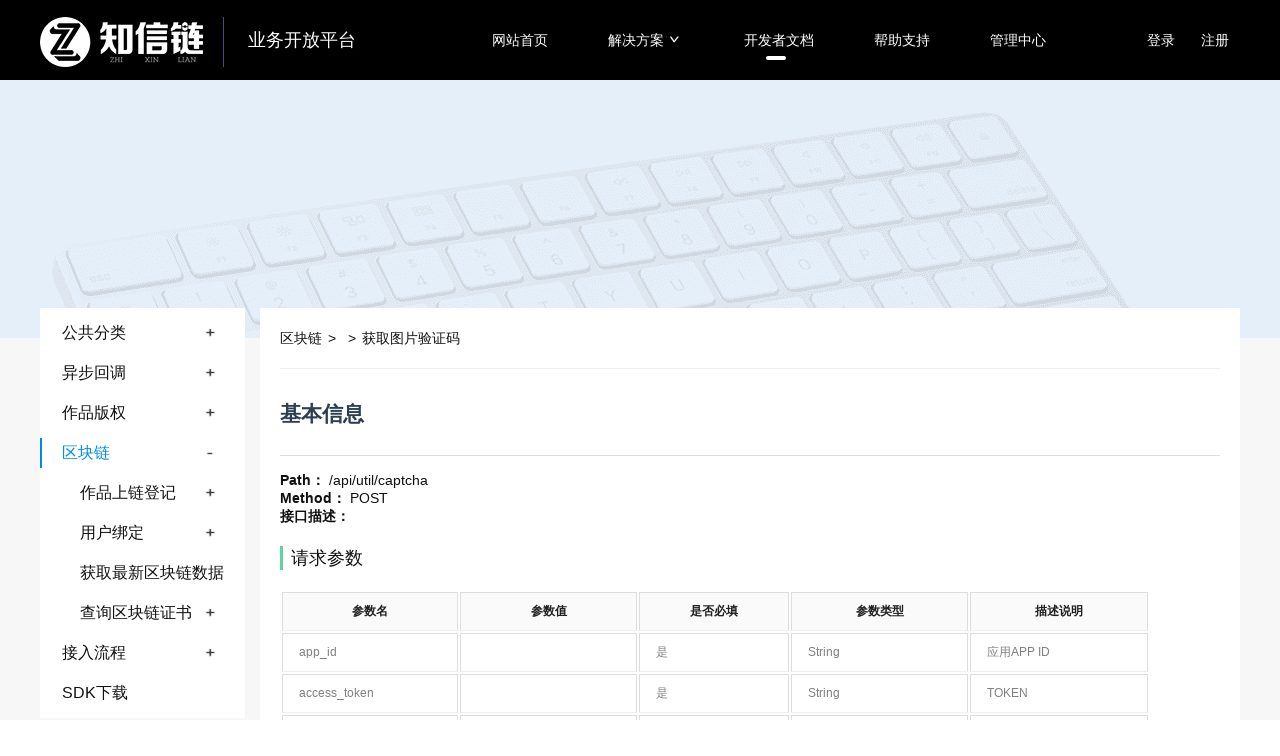

--- FILE ---
content_type: text/html; charset=utf-8
request_url: http://bqopen.scszcb.com/home/developer/index.html?sort_id=30
body_size: 7420
content:
<!DOCTYPE HTML PUBLIC "-//W3C//DTD HTML 4.01 Transitional//EN" "http://www.w3.org/TR/html4/loose.dtd">
<html>
<head>
    <meta http-equiv="Content-Type" content="text/html; charset=utf-8" />
    <meta http-equiv="X-UA-Compatible" content="IE=edge">
    
<title>知信链开放平台 - 开发者文档</title>
<meta name="keywords" content="开发者文档">
<meta name="description" content="开发者文档">

    <meta name="viewport" content="width=device-width, initial-scale=1">
    <link rel="stylesheet" href="/static/lib/common.css?v=20191224">
    <link rel="stylesheet" type="text/css" href="/static/developer/index.css?v=20191226"/>
</head>
<body>

<div id="header">
    <div class="container">
        <div class="logo">
            <a href="/" title="业务开放平台"><img src="/static/lib/imgs/sitelogo.png" alt="业务开放平台logo"></a>
            <span>业务开放平台</span>
        </div>
        <ul class="user">
                            <li class="login-reg-btns">
                    <a class="active" href='/home/account/login.html'>登录</a>
                    <a href='/home/account/register.html'>注册</a>
                </li>
                    </ul>
        <ul class="clearfix nav">
            <li><a  href="/">网站首页</a></li>
            <li class="solution has-sub-menu">
                <a  href="javascript:;"><span>解决方案</span><i class="sub-menu-icon"></i></a>
                <div class="hide sub-menu">
                    <span class="icon icon-common common-drop-down-triangle"></span>
                    <ul class="sub-menu-items">
                        <li><a href='/home/solution/blcokchaincertificate.html'>区块链存证</a></li>
                        <li><a href='/home/solution/copyrightreg.html'>版权登记</a></li>
                        <li><a href='/home/solution/blcokchainquery.html'>区块链查询</a></li>
                    </ul>
                </div>
            </li>
            <li><a  class="active"  href='/home/developer/index.html'>开发者文档</a></li>
            <li><a  href='/home/help/index.html'>帮助支持</a></li>
            <li><a  href='/home/manage/index.html'>管理中心</a></li>
        </ul>
    </div>
</div>


<div id="banner">
    <div class="container">
        <span class="banner-dec"></span>
        <h2>知信链开发者文档中心</h2>
    </div>
</div>
<div id="detail" class="help-doc">
    <div class="container">
        <div class="sidebar">
            <ul class="help-nav">
        <li class="nav-group help-menu ">
        <a class="level-one group-toggle" href="javascript:;" title="公共分类">
            <strong>公共分类</strong>
                        <i class="icon-font icon-common  common-drop-down "></i>
                    </a>
        <ul class="group-menu">
                            <li class="">
                    <a href="javascript:;" title="状态码" class="help-menu  group-toggle ">
                        <strong>状态码</strong>
                                                <i class="icon-font icon-common  common-drop-down "></i>
                                            </a>
                    <ul class="group-menu">
                                                <li><a href="/home/developer/index.html?id=26" class="help-menu " title="状态码说明">状态码说明</a></li>
                                                                    </ul>
                </li>
                                <li class="">
                    <a href="javascript:;" title="获取应用token" class="help-menu  group-toggle ">
                        <strong>获取应用token</strong>
                                                <i class="icon-font icon-common  common-drop-down "></i>
                                            </a>
                    <ul class="group-menu">
                                                <li><a href="/home/developer/index.html?id=25" class="help-menu " title="获取应用toke详情">获取应用toke详情</a></li>
                                                                    </ul>
                </li>
                                <li class="">
                    <a href="javascript:;" title="查询进度" class="help-menu  group-toggle ">
                        <strong>查询进度</strong>
                                                <i class="icon-font icon-common  common-drop-down "></i>
                                            </a>
                    <ul class="group-menu">
                                                <li><a href="/home/developer/index.html?id=31" class="help-menu " title="查询进度详情">查询进度详情</a></li>
                                                                    </ul>
                </li>
                                <li class="">
                    <a href="javascript:;" title="获取版权分类" class="help-menu  group-toggle ">
                        <strong>获取版权分类</strong>
                                                <i class="icon-font icon-common  common-drop-down "></i>
                                            </a>
                    <ul class="group-menu">
                                                <li><a href="/home/developer/index.html?id=32" class="help-menu " title="获取版权分类详情说明">获取版权分类详情说明</a></li>
                                                                    </ul>
                </li>
                                <li class="">
                    <a href="javascript:;" title="签名算法" class="help-menu  group-toggle ">
                        <strong>签名算法</strong>
                                                <i class="icon-font icon-common  common-drop-down "></i>
                                            </a>
                    <ul class="group-menu">
                                                <li><a href="/home/developer/index.html?id=56" class="help-menu " title="签名算法">签名算法</a></li>
                                                                    </ul>
                </li>
                                <li class="">
                    <a href="javascript:;" title="著作权人" class="help-menu  group-toggle ">
                        <strong>著作权人</strong>
                                                <i class="icon-font icon-common  common-drop-down "></i>
                                            </a>
                    <ul class="group-menu">
                                                <li><a href="/home/developer/index.html?id=60" class="help-menu " title="新增著作权人">新增著作权人</a></li>
                                                                    </ul>
                </li>
                                <li class="">
                    <a href="javascript:;" title="获取短信验证码" class="help-menu  group-toggle ">
                        <strong>获取短信验证码</strong>
                                                <i class="icon-font icon-common  common-drop-down "></i>
                                            </a>
                    <ul class="group-menu">
                                                <li><a href="/home/developer/index.html?id=61" class="help-menu " title="获取短信验证码">获取短信验证码</a></li>
                                                                    </ul>
                </li>
                                <li class="">
                    <a href="javascript:;" title="获取图片验证码" class="help-menu  group-toggle ">
                        <strong>获取图片验证码</strong>
                                                <i class="icon-font icon-common  common-drop-down "></i>
                                            </a>
                    <ul class="group-menu">
                                                <li><a href="/home/developer/index.html?id=62" class="help-menu " title="获取图片验证码">获取图片验证码</a></li>
                                                                    </ul>
                </li>
                                    </ul>
    </li>
        <li class="nav-group help-menu ">
        <a class="level-one group-toggle" href="javascript:;" title="异步回调">
            <strong>异步回调</strong>
                        <i class="icon-font icon-common  common-drop-down "></i>
                    </a>
        <ul class="group-menu">
                            <li class="">
                    <a href="javascript:;" title="区块链异步回调" class="help-menu  group-toggle ">
                        <strong>区块链异步回调</strong>
                                                <i class="icon-font icon-common  common-drop-down "></i>
                                            </a>
                    <ul class="group-menu">
                                                <li><a href="/home/developer/index.html?id=54" class="help-menu " title="区块链异步回调">区块链异步回调</a></li>
                                                                    </ul>
                </li>
                                <li class="">
                    <a href="javascript:;" title="版权登记异步回调" class="help-menu  group-toggle ">
                        <strong>版权登记异步回调</strong>
                                                <i class="icon-font icon-common  common-drop-down "></i>
                                            </a>
                    <ul class="group-menu">
                                                <li><a href="/home/developer/index.html?id=28" class="help-menu " title="版权登记审核异步回调详情">版权登记审核异步回调详情</a></li>
                                                <li><a href="/home/developer/index.html?id=55" class="help-menu " title="版权登记证书回调">版权登记证书回调</a></li>
                                                                    </ul>
                </li>
                                    </ul>
    </li>
        <li class="nav-group help-menu ">
        <a class="level-one group-toggle" href="javascript:;" title="作品版权">
            <strong>作品版权</strong>
                        <i class="icon-font icon-common  common-drop-down "></i>
                    </a>
        <ul class="group-menu">
                            <li class="">
                    <a href="javascript:;" title="作品登记" class="help-menu  group-toggle ">
                        <strong>作品登记</strong>
                                                <i class="icon-font icon-common  common-drop-down "></i>
                                            </a>
                    <ul class="group-menu">
                                                <li><a href="/home/developer/index.html?id=29" class="help-menu " title="作品登记详情">作品登记详情</a></li>
                                                                    </ul>
                </li>
                                <li class="">
                    <a href="javascript:;" title="查询证书" class="help-menu  group-toggle ">
                        <strong>查询证书</strong>
                                                <i class="icon-font icon-common  common-drop-down "></i>
                                            </a>
                    <ul class="group-menu">
                                                <li><a href="/home/developer/index.html?id=30" class="help-menu " title="查询证书详情">查询证书详情</a></li>
                                                                    </ul>
                </li>
                                <li class="">
                    <a href="javascript:;" title="申请邮寄证书" class="help-menu  group-toggle ">
                        <strong>申请邮寄证书</strong>
                                                <i class="icon-font icon-common  common-drop-down "></i>
                                            </a>
                    <ul class="group-menu">
                                                <li><a href="/home/developer/index.html?id=53" class="help-menu " title="申请证书邮寄">申请证书邮寄</a></li>
                                                                    </ul>
                </li>
                                    </ul>
    </li>
        <li class="nav-group help-menu  active ">
        <a class="level-one group-toggle" href="javascript:;" title="区块链">
            <strong>区块链</strong>
                        <i class="icon-font icon-common  common-drop-up "></i>
                    </a>
        <ul class="group-menu">
                            <li class="">
                    <a href="javascript:;" title="作品上链登记" class="help-menu  group-toggle ">
                        <strong>作品上链登记</strong>
                                                <i class="icon-font icon-common  common-drop-down "></i>
                                            </a>
                    <ul class="group-menu">
                                                <li><a href="/home/developer/index.html?id=33" class="help-menu " title="作品上链详情说明">作品上链详情说明</a></li>
                                                                    </ul>
                </li>
                                <li class="">
                    <a href="javascript:;" title="用户绑定" class="help-menu  group-toggle ">
                        <strong>用户绑定</strong>
                                                <i class="icon-font icon-common  common-drop-down "></i>
                                            </a>
                    <ul class="group-menu">
                                                <li><a href="/home/developer/index.html?id=34" class="help-menu " title="用户绑定说明">用户绑定说明</a></li>
                                                                    </ul>
                </li>
                                <li class="">
                    <a href="javascript:;" title="获取最新区块链数据" class="help-menu  group-toggle ">
                        <strong>获取最新区块链数据</strong>
                                                <i class="icon-font icon-common  common-drop-down "></i>
                                            </a>
                    <ul class="group-menu">
                                                <li><a href="/home/developer/index.html?id=35" class="help-menu " title="获取最新区块数据">获取最新区块数据</a></li>
                                                                    </ul>
                </li>
                                <li class="">
                    <a href="javascript:;" title="查询区块链证书" class="help-menu  group-toggle ">
                        <strong>查询区块链证书</strong>
                                                <i class="icon-font icon-common  common-drop-down "></i>
                                            </a>
                    <ul class="group-menu">
                                                <li><a href="/home/developer/index.html?id=52" class="help-menu " title="查询区块链证书">查询区块链证书</a></li>
                                                                    </ul>
                </li>
                                    </ul>
    </li>
        <li class="nav-group help-menu ">
        <a class="level-one group-toggle" href="javascript:;" title="接入流程">
            <strong>接入流程</strong>
                        <i class="icon-font icon-common  common-drop-down "></i>
                    </a>
        <ul class="group-menu">
                            <li class="">
                    <a href="javascript:;" title="接入流程详细" class="help-menu  group-toggle ">
                        <strong>接入流程详细</strong>
                                                <i class="icon-font icon-common  common-drop-down "></i>
                                            </a>
                    <ul class="group-menu">
                                                <li><a href="/home/developer/index.html?id=57" class="help-menu " title="知信链开放平台接入流程">知信链开放平台接入流程</a></li>
                                                                    </ul>
                </li>
                                    </ul>
    </li>
        <li class="">
        <a class="level-one group-toggle" href='/home/developer/sdk.html' title="SDK下载"><strong>SDK下载</strong></a>
    </li>
</ul>
        </div>
        <div class="content">
            <dl class="clearfix breadcrumb">
                <dt class="level-first"></dt>
                <dd class="gt-icon">&gt;</dd><dt class="help-breadcrumb level-second"></dt>
                <dd class="gt-icon">&gt;</dd><dt class="level-third">获取图片验证码</dt>
            </dl>
            <div class="clearfix">
                <h1 class="curproject-name" style="font-size: 42px; margin-top: 0px; margin-bottom: 16px; font-family: MicrosoftYaHei, arial, helvetica, sans-serif; font-weight: 600; line-height: 50px; color: rgb(44, 62, 80); -webkit-print-color-adjust: exact; padding: 0px 0px 16px; border-bottom: 1px solid rgb(221, 221, 221);"><span style="-webkit-print-color-adjust: exact; color: inherit; font-size: 21px;">基本信息</span><br style="-webkit-print-color-adjust: exact;"></h1><p style="margin-bottom: 0px; -webkit-print-color-adjust: exact; padding: 0px; color: rgb(17, 17, 17); font-family: MicrosoftYaHei, arial, helvetica, sans-serif; font-size: 14px;"><strong style="-webkit-print-color-adjust: exact;">Path：</strong>&nbsp;/api/util/captcha</p><p style="margin-bottom: 0px; -webkit-print-color-adjust: exact; padding: 0px; color: rgb(17, 17, 17); font-family: MicrosoftYaHei, arial, helvetica, sans-serif; font-size: 14px;"><strong style="-webkit-print-color-adjust: exact;">Method：</strong>&nbsp;POST</p><p style="margin-bottom: 0px; -webkit-print-color-adjust: exact; padding: 0px; color: rgb(17, 17, 17); font-family: MicrosoftYaHei, arial, helvetica, sans-serif; font-size: 14px;"><strong style="-webkit-print-color-adjust: exact;">接口描述：</strong></p><h3 id="-5" style="font-family: MicrosoftYaHei, arial, helvetica, sans-serif; color: rgb(17, 17, 17); margin: 20px 0px; font-size: 18px; -webkit-print-color-adjust: exact; padding: 0px 0px 0px 8px; clear: both; border-left: 3px solid rgb(89, 214, 157);">请求参数</h3><table style="border: 0 solid var(--color-border, currentColor); --tw-shadow: 0 0 #0000; --tw-ring-inset: var(--tw-empty, ); --tw-ring-offset-width: 0px; --tw-ring-offset-color: #fff; --tw-ring-color: rgba(147, 197, 253, 0.5); --tw-ring-offset-shadow: 0 0 #0000; --tw-ring-shadow: 0 0 #0000; margin: 0px; padding: 0px; border-collapse: separate; width: 870px; border-radius: 8px 8px 0px 0px; color: rgba(0, 0, 0, 0.88); font-family: -apple-system, BlinkMacSystemFont, &quot;Segoe UI&quot;, Roboto, &quot;Helvetica Neue&quot;, Arial, &quot;Noto Sans&quot;, sans-serif, &quot;Apple Color Emoji&quot;, &quot;Segoe UI Emoji&quot;, &quot;Segoe UI Symbol&quot;, &quot;Noto Color Emoji&quot;; font-size: 14px; background-color: rgb(255, 255, 255); table-layout: auto;"><thead class="ant-table-thead" style="border: 0 solid var(--color-border, currentColor); --tw-shadow: 0 0 #0000; --tw-ring-inset: var(--tw-empty, ); --tw-ring-offset-width: 0px; --tw-ring-offset-color: #fff; --tw-ring-color: rgba(147, 197, 253, 0.5); --tw-ring-offset-shadow: 0 0 #0000; --tw-ring-shadow: 0 0 #0000;"><tr style="border: 0 solid var(--color-border, currentColor); --tw-shadow: 0 0 #0000; --tw-ring-inset: var(--tw-empty, ); --tw-ring-offset-width: 0px; --tw-ring-offset-color: #fff; --tw-ring-color: rgba(147, 197, 253, 0.5); --tw-ring-offset-shadow: 0 0 #0000; --tw-ring-shadow: 0 0 #0000; margin: 0px; padding: 0px;"><th class="ant-table-cell" scope="col" style="border-bottom: 1px solid rgb(240, 240, 240); --tw-shadow: 0 0 #0000; --tw-ring-inset: var(--tw-empty, ); --tw-ring-offset-width: 0px; --tw-ring-offset-color: #fff; --tw-ring-color: rgba(147, 197, 253, 0.5); --tw-ring-offset-shadow: 0 0 #0000; --tw-ring-shadow: 0 0 #0000; position: relative; padding: 10px 16px; overflow-wrap: break-word; color: var(--Color); background: rgb(250, 250, 250); transition: background 0.2s ease 0s; word-break: break-all; font-size: 12px; border-start-start-radius: 8px;">参数名</th><th class="ant-table-cell" scope="col" style="border-bottom: 1px solid rgb(240, 240, 240); --tw-shadow: 0 0 #0000; --tw-ring-inset: var(--tw-empty, ); --tw-ring-offset-width: 0px; --tw-ring-offset-color: #fff; --tw-ring-color: rgba(147, 197, 253, 0.5); --tw-ring-offset-shadow: 0 0 #0000; --tw-ring-shadow: 0 0 #0000; position: relative; padding: 10px 16px; overflow-wrap: break-word; color: var(--Color); background: rgb(250, 250, 250); transition: background 0.2s ease 0s; word-break: break-all; font-size: 12px;">参数值</th><th class="ant-table-cell" scope="col" style="border-bottom: 1px solid rgb(240, 240, 240); --tw-shadow: 0 0 #0000; --tw-ring-inset: var(--tw-empty, ); --tw-ring-offset-width: 0px; --tw-ring-offset-color: #fff; --tw-ring-color: rgba(147, 197, 253, 0.5); --tw-ring-offset-shadow: 0 0 #0000; --tw-ring-shadow: 0 0 #0000; position: relative; padding: 10px 16px; overflow-wrap: break-word; color: var(--Color); background: rgb(250, 250, 250); transition: background 0.2s ease 0s; word-break: break-all; font-size: 12px;">是否必填</th><th class="ant-table-cell" scope="col" style="border-bottom: 1px solid rgb(240, 240, 240); --tw-shadow: 0 0 #0000; --tw-ring-inset: var(--tw-empty, ); --tw-ring-offset-width: 0px; --tw-ring-offset-color: #fff; --tw-ring-color: rgba(147, 197, 253, 0.5); --tw-ring-offset-shadow: 0 0 #0000; --tw-ring-shadow: 0 0 #0000; position: relative; padding: 10px 16px; overflow-wrap: break-word; color: var(--Color); background: rgb(250, 250, 250); transition: background 0.2s ease 0s; word-break: break-all; font-size: 12px;">参数类型</th><th class="ant-table-cell" scope="col" style="border-bottom: 1px solid rgb(240, 240, 240); --tw-shadow: 0 0 #0000; --tw-ring-inset: var(--tw-empty, ); --tw-ring-offset-width: 0px; --tw-ring-offset-color: #fff; --tw-ring-color: rgba(147, 197, 253, 0.5); --tw-ring-offset-shadow: 0 0 #0000; --tw-ring-shadow: 0 0 #0000; position: relative; padding: 10px 16px; overflow-wrap: break-word; color: var(--Color); background: rgb(250, 250, 250); transition: background 0.2s ease 0s; word-break: break-all; font-size: 12px; border-start-end-radius: 8px;">描述说明</th></tr></thead><tbody class="ant-table-tbody" style="border: 0 solid var(--color-border, currentColor); --tw-shadow: 0 0 #0000; --tw-ring-inset: var(--tw-empty, ); --tw-ring-offset-width: 0px; --tw-ring-offset-color: #fff; --tw-ring-color: rgba(147, 197, 253, 0.5); --tw-ring-offset-shadow: 0 0 #0000; --tw-ring-shadow: 0 0 #0000;"><tr data-row-key="app_id" class="ant-table-row ant-table-row-level-0" style="border: 0 solid var(--color-border, currentColor); --tw-shadow: 0 0 #0000; --tw-ring-inset: var(--tw-empty, ); --tw-ring-offset-width: 0px; --tw-ring-offset-color: #fff; --tw-ring-color: rgba(147, 197, 253, 0.5); --tw-ring-offset-shadow: 0 0 #0000; --tw-ring-shadow: 0 0 #0000; margin: 0px; padding: 0px;"><td class="ant-table-cell" style="border-bottom: 1px solid rgb(240, 240, 240); --tw-shadow: 0 0 #0000; --tw-ring-inset: var(--tw-empty, ); --tw-ring-offset-width: 0px; --tw-ring-offset-color: #fff; --tw-ring-color: rgba(147, 197, 253, 0.5); --tw-ring-offset-shadow: 0 0 #0000; --tw-ring-shadow: 0 0 #0000; margin: 0px; padding: 10px 16px; position: relative; overflow-wrap: break-word; transition: background 0.2s ease 0s, border-color 0.2s ease 0s; word-break: break-all; color: rgb(128, 128, 128); font-size: 12px;"><div style="border: 0 solid var(--color-border, currentColor); --tw-shadow: 0 0 #0000; --tw-ring-inset: var(--tw-empty, ); --tw-ring-offset-width: 0px; --tw-ring-offset-color: #fff; --tw-ring-color: rgba(147, 197, 253, 0.5); --tw-ring-offset-shadow: 0 0 #0000; --tw-ring-shadow: 0 0 #0000; margin: 0px; padding: 0px; min-width: 100px;"><span class="apipost-cursor cursor-hover" style="border-bottom: 1px dotted transparent; --tw-shadow: 0 0 #0000; --tw-ring-inset: var(--tw-empty, ); --tw-ring-offset-width: 0px; --tw-ring-offset-color: #fff; --tw-ring-color: rgba(147, 197, 253, 0.5); --tw-ring-offset-shadow: 0 0 #0000; --tw-ring-shadow: 0 0 #0000; cursor: pointer; word-break: break-all;">app_id</span></div></td><td class="ant-table-cell" style="border-bottom: 1px solid rgb(240, 240, 240); --tw-shadow: 0 0 #0000; --tw-ring-inset: var(--tw-empty, ); --tw-ring-offset-width: 0px; --tw-ring-offset-color: #fff; --tw-ring-color: rgba(147, 197, 253, 0.5); --tw-ring-offset-shadow: 0 0 #0000; --tw-ring-shadow: 0 0 #0000; margin: 0px; padding: 10px 16px; position: relative; overflow-wrap: break-word; transition: background 0.2s ease 0s, border-color 0.2s ease 0s; word-break: break-all; color: rgb(128, 128, 128); font-size: 12px;"><div style="border: 0 solid var(--color-border, currentColor); --tw-shadow: 0 0 #0000; --tw-ring-inset: var(--tw-empty, ); --tw-ring-offset-width: 0px; --tw-ring-offset-color: #fff; --tw-ring-color: rgba(147, 197, 253, 0.5); --tw-ring-offset-shadow: 0 0 #0000; --tw-ring-shadow: 0 0 #0000; margin: 0px; padding: 0px; min-width: 100px;"><span style="border: 0 solid var(--color-border, currentColor); --tw-shadow: 0 0 #0000; --tw-ring-inset: var(--tw-empty, ); --tw-ring-offset-width: 0px; --tw-ring-offset-color: #fff; --tw-ring-color: rgba(147, 197, 253, 0.5); --tw-ring-offset-shadow: 0 0 #0000; --tw-ring-shadow: 0 0 #0000;"><div style="border: 0 solid var(--color-border, currentColor); --tw-shadow: 0 0 #0000; --tw-ring-inset: var(--tw-empty, ); --tw-ring-offset-width: 0px; --tw-ring-offset-color: #fff; --tw-ring-color: rgba(147, 197, 253, 0.5); --tw-ring-offset-shadow: 0 0 #0000; --tw-ring-shadow: 0 0 #0000; margin: 0px; padding: 0px;"><div style="border: 0 solid var(--color-border, currentColor); --tw-shadow: 0 0 #0000; --tw-ring-inset: var(--tw-empty, ); --tw-ring-offset-width: 0px; --tw-ring-offset-color: #fff; --tw-ring-color: rgba(147, 197, 253, 0.5); --tw-ring-offset-shadow: 0 0 #0000; --tw-ring-shadow: 0 0 #0000; margin: 0px; padding: 0px;"></div></div></span></div></td><td class="ant-table-cell" style="border-bottom: 1px solid rgb(240, 240, 240); --tw-shadow: 0 0 #0000; --tw-ring-inset: var(--tw-empty, ); --tw-ring-offset-width: 0px; --tw-ring-offset-color: #fff; --tw-ring-color: rgba(147, 197, 253, 0.5); --tw-ring-offset-shadow: 0 0 #0000; --tw-ring-shadow: 0 0 #0000; margin: 0px; padding: 10px 16px; position: relative; overflow-wrap: break-word; transition: background 0.2s ease 0s, border-color 0.2s ease 0s; word-break: break-all; color: rgb(128, 128, 128); font-size: 12px;"><div style="border: 0 solid var(--color-border, currentColor); --tw-shadow: 0 0 #0000; --tw-ring-inset: var(--tw-empty, ); --tw-ring-offset-width: 0px; --tw-ring-offset-color: #fff; --tw-ring-color: rgba(147, 197, 253, 0.5); --tw-ring-offset-shadow: 0 0 #0000; --tw-ring-shadow: 0 0 #0000; margin: 0px; padding: 0px; min-width: 80px;">是</div></td><td class="ant-table-cell" style="border-bottom: 1px solid rgb(240, 240, 240); --tw-shadow: 0 0 #0000; --tw-ring-inset: var(--tw-empty, ); --tw-ring-offset-width: 0px; --tw-ring-offset-color: #fff; --tw-ring-color: rgba(147, 197, 253, 0.5); --tw-ring-offset-shadow: 0 0 #0000; --tw-ring-shadow: 0 0 #0000; margin: 0px; padding: 10px 16px; position: relative; overflow-wrap: break-word; transition: background 0.2s ease 0s, border-color 0.2s ease 0s; word-break: break-all; color: rgb(128, 128, 128); font-size: 12px;"><div style="border: 0 solid var(--color-border, currentColor); --tw-shadow: 0 0 #0000; --tw-ring-inset: var(--tw-empty, ); --tw-ring-offset-width: 0px; --tw-ring-offset-color: #fff; --tw-ring-color: rgba(147, 197, 253, 0.5); --tw-ring-offset-shadow: 0 0 #0000; --tw-ring-shadow: 0 0 #0000; margin: 0px; padding: 0px; min-width: 100px;">String</div></td><td class="ant-table-cell" style="border-bottom: 1px solid rgb(240, 240, 240); --tw-shadow: 0 0 #0000; --tw-ring-inset: var(--tw-empty, ); --tw-ring-offset-width: 0px; --tw-ring-offset-color: #fff; --tw-ring-color: rgba(147, 197, 253, 0.5); --tw-ring-offset-shadow: 0 0 #0000; --tw-ring-shadow: 0 0 #0000; margin: 0px; padding: 10px 16px; position: relative; overflow-wrap: break-word; transition: background 0.2s ease 0s, border-color 0.2s ease 0s; word-break: break-all; color: rgb(128, 128, 128); font-size: 12px;"><div style="border: 0 solid var(--color-border, currentColor); --tw-shadow: 0 0 #0000; --tw-ring-inset: var(--tw-empty, ); --tw-ring-offset-width: 0px; --tw-ring-offset-color: #fff; --tw-ring-color: rgba(147, 197, 253, 0.5); --tw-ring-offset-shadow: 0 0 #0000; --tw-ring-shadow: 0 0 #0000; margin: 0px; padding: 0px; min-width: 100px;">应用APP ID</div></td></tr><tr data-row-key="access_token" class="ant-table-row ant-table-row-level-0" style="border: 0 solid var(--color-border, currentColor); --tw-shadow: 0 0 #0000; --tw-ring-inset: var(--tw-empty, ); --tw-ring-offset-width: 0px; --tw-ring-offset-color: #fff; --tw-ring-color: rgba(147, 197, 253, 0.5); --tw-ring-offset-shadow: 0 0 #0000; --tw-ring-shadow: 0 0 #0000; margin: 0px; padding: 0px;"><td class="ant-table-cell" style="border-bottom: 1px solid rgb(240, 240, 240); --tw-shadow: 0 0 #0000; --tw-ring-inset: var(--tw-empty, ); --tw-ring-offset-width: 0px; --tw-ring-offset-color: #fff; --tw-ring-color: rgba(147, 197, 253, 0.5); --tw-ring-offset-shadow: 0 0 #0000; --tw-ring-shadow: 0 0 #0000; margin: 0px; padding: 10px 16px; position: relative; overflow-wrap: break-word; transition: background 0.2s ease 0s, border-color 0.2s ease 0s; word-break: break-all; color: rgb(128, 128, 128); font-size: 12px;"><div style="border: 0 solid var(--color-border, currentColor); --tw-shadow: 0 0 #0000; --tw-ring-inset: var(--tw-empty, ); --tw-ring-offset-width: 0px; --tw-ring-offset-color: #fff; --tw-ring-color: rgba(147, 197, 253, 0.5); --tw-ring-offset-shadow: 0 0 #0000; --tw-ring-shadow: 0 0 #0000; margin: 0px; padding: 0px; min-width: 100px;"><span class="apipost-cursor cursor-hover" style="border-bottom: 1px dotted transparent; --tw-shadow: 0 0 #0000; --tw-ring-inset: var(--tw-empty, ); --tw-ring-offset-width: 0px; --tw-ring-offset-color: #fff; --tw-ring-color: rgba(147, 197, 253, 0.5); --tw-ring-offset-shadow: 0 0 #0000; --tw-ring-shadow: 0 0 #0000; cursor: pointer; word-break: break-all;">access_token</span></div></td><td class="ant-table-cell" style="border-bottom: 1px solid rgb(240, 240, 240); --tw-shadow: 0 0 #0000; --tw-ring-inset: var(--tw-empty, ); --tw-ring-offset-width: 0px; --tw-ring-offset-color: #fff; --tw-ring-color: rgba(147, 197, 253, 0.5); --tw-ring-offset-shadow: 0 0 #0000; --tw-ring-shadow: 0 0 #0000; margin: 0px; padding: 10px 16px; position: relative; overflow-wrap: break-word; transition: background 0.2s ease 0s, border-color 0.2s ease 0s; word-break: break-all; color: rgb(128, 128, 128); font-size: 12px;"><div style="border: 0 solid var(--color-border, currentColor); --tw-shadow: 0 0 #0000; --tw-ring-inset: var(--tw-empty, ); --tw-ring-offset-width: 0px; --tw-ring-offset-color: #fff; --tw-ring-color: rgba(147, 197, 253, 0.5); --tw-ring-offset-shadow: 0 0 #0000; --tw-ring-shadow: 0 0 #0000; margin: 0px; padding: 0px; min-width: 100px;"><span style="border: 0 solid var(--color-border, currentColor); --tw-shadow: 0 0 #0000; --tw-ring-inset: var(--tw-empty, ); --tw-ring-offset-width: 0px; --tw-ring-offset-color: #fff; --tw-ring-color: rgba(147, 197, 253, 0.5); --tw-ring-offset-shadow: 0 0 #0000; --tw-ring-shadow: 0 0 #0000;"><div style="border: 0 solid var(--color-border, currentColor); --tw-shadow: 0 0 #0000; --tw-ring-inset: var(--tw-empty, ); --tw-ring-offset-width: 0px; --tw-ring-offset-color: #fff; --tw-ring-color: rgba(147, 197, 253, 0.5); --tw-ring-offset-shadow: 0 0 #0000; --tw-ring-shadow: 0 0 #0000; margin: 0px; padding: 0px;"><div style="border: 0 solid var(--color-border, currentColor); --tw-shadow: 0 0 #0000; --tw-ring-inset: var(--tw-empty, ); --tw-ring-offset-width: 0px; --tw-ring-offset-color: #fff; --tw-ring-color: rgba(147, 197, 253, 0.5); --tw-ring-offset-shadow: 0 0 #0000; --tw-ring-shadow: 0 0 #0000; margin: 0px; padding: 0px;"></div></div></span></div></td><td class="ant-table-cell" style="border-bottom: 1px solid rgb(240, 240, 240); --tw-shadow: 0 0 #0000; --tw-ring-inset: var(--tw-empty, ); --tw-ring-offset-width: 0px; --tw-ring-offset-color: #fff; --tw-ring-color: rgba(147, 197, 253, 0.5); --tw-ring-offset-shadow: 0 0 #0000; --tw-ring-shadow: 0 0 #0000; margin: 0px; padding: 10px 16px; position: relative; overflow-wrap: break-word; transition: background 0.2s ease 0s, border-color 0.2s ease 0s; word-break: break-all; color: rgb(128, 128, 128); font-size: 12px;"><div style="border: 0 solid var(--color-border, currentColor); --tw-shadow: 0 0 #0000; --tw-ring-inset: var(--tw-empty, ); --tw-ring-offset-width: 0px; --tw-ring-offset-color: #fff; --tw-ring-color: rgba(147, 197, 253, 0.5); --tw-ring-offset-shadow: 0 0 #0000; --tw-ring-shadow: 0 0 #0000; margin: 0px; padding: 0px; min-width: 80px;">是</div></td><td class="ant-table-cell" style="border-bottom: 1px solid rgb(240, 240, 240); --tw-shadow: 0 0 #0000; --tw-ring-inset: var(--tw-empty, ); --tw-ring-offset-width: 0px; --tw-ring-offset-color: #fff; --tw-ring-color: rgba(147, 197, 253, 0.5); --tw-ring-offset-shadow: 0 0 #0000; --tw-ring-shadow: 0 0 #0000; margin: 0px; padding: 10px 16px; position: relative; overflow-wrap: break-word; transition: background 0.2s ease 0s, border-color 0.2s ease 0s; word-break: break-all; color: rgb(128, 128, 128); font-size: 12px;"><div style="border: 0 solid var(--color-border, currentColor); --tw-shadow: 0 0 #0000; --tw-ring-inset: var(--tw-empty, ); --tw-ring-offset-width: 0px; --tw-ring-offset-color: #fff; --tw-ring-color: rgba(147, 197, 253, 0.5); --tw-ring-offset-shadow: 0 0 #0000; --tw-ring-shadow: 0 0 #0000; margin: 0px; padding: 0px; min-width: 100px;">String</div></td><td class="ant-table-cell" style="border-bottom: 1px solid rgb(240, 240, 240); --tw-shadow: 0 0 #0000; --tw-ring-inset: var(--tw-empty, ); --tw-ring-offset-width: 0px; --tw-ring-offset-color: #fff; --tw-ring-color: rgba(147, 197, 253, 0.5); --tw-ring-offset-shadow: 0 0 #0000; --tw-ring-shadow: 0 0 #0000; margin: 0px; padding: 10px 16px; position: relative; overflow-wrap: break-word; transition: background 0.2s ease 0s, border-color 0.2s ease 0s; word-break: break-all; color: rgb(128, 128, 128); font-size: 12px;"><div style="border: 0 solid var(--color-border, currentColor); --tw-shadow: 0 0 #0000; --tw-ring-inset: var(--tw-empty, ); --tw-ring-offset-width: 0px; --tw-ring-offset-color: #fff; --tw-ring-color: rgba(147, 197, 253, 0.5); --tw-ring-offset-shadow: 0 0 #0000; --tw-ring-shadow: 0 0 #0000; margin: 0px; padding: 0px; min-width: 100px;">TOKEN</div></td></tr><tr data-row-key="signature" class="ant-table-row ant-table-row-level-0" style="border: 0 solid var(--color-border, currentColor); --tw-shadow: 0 0 #0000; --tw-ring-inset: var(--tw-empty, ); --tw-ring-offset-width: 0px; --tw-ring-offset-color: #fff; --tw-ring-color: rgba(147, 197, 253, 0.5); --tw-ring-offset-shadow: 0 0 #0000; --tw-ring-shadow: 0 0 #0000; margin: 0px; padding: 0px;"><td class="ant-table-cell" style="border-bottom: 1px solid rgb(240, 240, 240); --tw-shadow: 0 0 #0000; --tw-ring-inset: var(--tw-empty, ); --tw-ring-offset-width: 0px; --tw-ring-offset-color: #fff; --tw-ring-color: rgba(147, 197, 253, 0.5); --tw-ring-offset-shadow: 0 0 #0000; --tw-ring-shadow: 0 0 #0000; margin: 0px; padding: 10px 16px; position: relative; overflow-wrap: break-word; transition: background 0.2s ease 0s, border-color 0.2s ease 0s; word-break: break-all; color: rgb(128, 128, 128); font-size: 12px;"><div style="border: 0 solid var(--color-border, currentColor); --tw-shadow: 0 0 #0000; --tw-ring-inset: var(--tw-empty, ); --tw-ring-offset-width: 0px; --tw-ring-offset-color: #fff; --tw-ring-color: rgba(147, 197, 253, 0.5); --tw-ring-offset-shadow: 0 0 #0000; --tw-ring-shadow: 0 0 #0000; margin: 0px; padding: 0px; min-width: 100px;"><span class="apipost-cursor cursor-hover" style="border-bottom: 1px dotted transparent; --tw-shadow: 0 0 #0000; --tw-ring-inset: var(--tw-empty, ); --tw-ring-offset-width: 0px; --tw-ring-offset-color: #fff; --tw-ring-color: rgba(147, 197, 253, 0.5); --tw-ring-offset-shadow: 0 0 #0000; --tw-ring-shadow: 0 0 #0000; cursor: pointer; word-break: break-all;">signature</span></div></td><td class="ant-table-cell" style="border-bottom: 1px solid rgb(240, 240, 240); --tw-shadow: 0 0 #0000; --tw-ring-inset: var(--tw-empty, ); --tw-ring-offset-width: 0px; --tw-ring-offset-color: #fff; --tw-ring-color: rgba(147, 197, 253, 0.5); --tw-ring-offset-shadow: 0 0 #0000; --tw-ring-shadow: 0 0 #0000; margin: 0px; padding: 10px 16px; position: relative; overflow-wrap: break-word; transition: background 0.2s ease 0s, border-color 0.2s ease 0s; word-break: break-all; color: rgb(128, 128, 128); font-size: 12px;"><div style="border: 0 solid var(--color-border, currentColor); --tw-shadow: 0 0 #0000; --tw-ring-inset: var(--tw-empty, ); --tw-ring-offset-width: 0px; --tw-ring-offset-color: #fff; --tw-ring-color: rgba(147, 197, 253, 0.5); --tw-ring-offset-shadow: 0 0 #0000; --tw-ring-shadow: 0 0 #0000; margin: 0px; padding: 0px; min-width: 100px;"><span style="border: 0 solid var(--color-border, currentColor); --tw-shadow: 0 0 #0000; --tw-ring-inset: var(--tw-empty, ); --tw-ring-offset-width: 0px; --tw-ring-offset-color: #fff; --tw-ring-color: rgba(147, 197, 253, 0.5); --tw-ring-offset-shadow: 0 0 #0000; --tw-ring-shadow: 0 0 #0000;"><div style="border: 0 solid var(--color-border, currentColor); --tw-shadow: 0 0 #0000; --tw-ring-inset: var(--tw-empty, ); --tw-ring-offset-width: 0px; --tw-ring-offset-color: #fff; --tw-ring-color: rgba(147, 197, 253, 0.5); --tw-ring-offset-shadow: 0 0 #0000; --tw-ring-shadow: 0 0 #0000; margin: 0px; padding: 0px;"><div style="border: 0 solid var(--color-border, currentColor); --tw-shadow: 0 0 #0000; --tw-ring-inset: var(--tw-empty, ); --tw-ring-offset-width: 0px; --tw-ring-offset-color: #fff; --tw-ring-color: rgba(147, 197, 253, 0.5); --tw-ring-offset-shadow: 0 0 #0000; --tw-ring-shadow: 0 0 #0000; margin: 0px; padding: 0px;"></div></div></span></div></td><td class="ant-table-cell" style="border-bottom: 1px solid rgb(240, 240, 240); --tw-shadow: 0 0 #0000; --tw-ring-inset: var(--tw-empty, ); --tw-ring-offset-width: 0px; --tw-ring-offset-color: #fff; --tw-ring-color: rgba(147, 197, 253, 0.5); --tw-ring-offset-shadow: 0 0 #0000; --tw-ring-shadow: 0 0 #0000; margin: 0px; padding: 10px 16px; position: relative; overflow-wrap: break-word; transition: background 0.2s ease 0s, border-color 0.2s ease 0s; word-break: break-all; color: rgb(128, 128, 128); font-size: 12px;"><div style="border: 0 solid var(--color-border, currentColor); --tw-shadow: 0 0 #0000; --tw-ring-inset: var(--tw-empty, ); --tw-ring-offset-width: 0px; --tw-ring-offset-color: #fff; --tw-ring-color: rgba(147, 197, 253, 0.5); --tw-ring-offset-shadow: 0 0 #0000; --tw-ring-shadow: 0 0 #0000; margin: 0px; padding: 0px; min-width: 80px;">是</div></td><td class="ant-table-cell" style="border-bottom: 1px solid rgb(240, 240, 240); --tw-shadow: 0 0 #0000; --tw-ring-inset: var(--tw-empty, ); --tw-ring-offset-width: 0px; --tw-ring-offset-color: #fff; --tw-ring-color: rgba(147, 197, 253, 0.5); --tw-ring-offset-shadow: 0 0 #0000; --tw-ring-shadow: 0 0 #0000; margin: 0px; padding: 10px 16px; position: relative; overflow-wrap: break-word; transition: background 0.2s ease 0s, border-color 0.2s ease 0s; word-break: break-all; color: rgb(128, 128, 128); font-size: 12px;"><div style="border: 0 solid var(--color-border, currentColor); --tw-shadow: 0 0 #0000; --tw-ring-inset: var(--tw-empty, ); --tw-ring-offset-width: 0px; --tw-ring-offset-color: #fff; --tw-ring-color: rgba(147, 197, 253, 0.5); --tw-ring-offset-shadow: 0 0 #0000; --tw-ring-shadow: 0 0 #0000; margin: 0px; padding: 0px; min-width: 100px;">String</div></td><td class="ant-table-cell" style="border-bottom: 1px solid rgb(240, 240, 240); --tw-shadow: 0 0 #0000; --tw-ring-inset: var(--tw-empty, ); --tw-ring-offset-width: 0px; --tw-ring-offset-color: #fff; --tw-ring-color: rgba(147, 197, 253, 0.5); --tw-ring-offset-shadow: 0 0 #0000; --tw-ring-shadow: 0 0 #0000; margin: 0px; padding: 10px 16px; position: relative; overflow-wrap: break-word; transition: background 0.2s ease 0s, border-color 0.2s ease 0s; word-break: break-all; color: rgb(128, 128, 128); font-size: 12px;"><div style="border: 0 solid var(--color-border, currentColor); --tw-shadow: 0 0 #0000; --tw-ring-inset: var(--tw-empty, ); --tw-ring-offset-width: 0px; --tw-ring-offset-color: #fff; --tw-ring-color: rgba(147, 197, 253, 0.5); --tw-ring-offset-shadow: 0 0 #0000; --tw-ring-shadow: 0 0 #0000; margin: 0px; padding: 0px; min-width: 100px;">签名</div></td></tr><tr data-row-key="timestamp" class="ant-table-row ant-table-row-level-0" style="border: 0 solid var(--color-border, currentColor); --tw-shadow: 0 0 #0000; --tw-ring-inset: var(--tw-empty, ); --tw-ring-offset-width: 0px; --tw-ring-offset-color: #fff; --tw-ring-color: rgba(147, 197, 253, 0.5); --tw-ring-offset-shadow: 0 0 #0000; --tw-ring-shadow: 0 0 #0000; margin: 0px; padding: 0px;"><td class="ant-table-cell" style="border-bottom: 1px solid rgb(240, 240, 240); --tw-shadow: 0 0 #0000; --tw-ring-inset: var(--tw-empty, ); --tw-ring-offset-width: 0px; --tw-ring-offset-color: #fff; --tw-ring-color: rgba(147, 197, 253, 0.5); --tw-ring-offset-shadow: 0 0 #0000; --tw-ring-shadow: 0 0 #0000; margin: 0px; padding: 10px 16px; position: relative; overflow-wrap: break-word; transition: background 0.2s ease 0s, border-color 0.2s ease 0s; word-break: break-all; color: rgb(128, 128, 128); font-size: 12px;"><div style="border: 0 solid var(--color-border, currentColor); --tw-shadow: 0 0 #0000; --tw-ring-inset: var(--tw-empty, ); --tw-ring-offset-width: 0px; --tw-ring-offset-color: #fff; --tw-ring-color: rgba(147, 197, 253, 0.5); --tw-ring-offset-shadow: 0 0 #0000; --tw-ring-shadow: 0 0 #0000; margin: 0px; padding: 0px; min-width: 100px;"><span class="apipost-cursor cursor-hover" style="border-bottom: 1px dotted transparent; --tw-shadow: 0 0 #0000; --tw-ring-inset: var(--tw-empty, ); --tw-ring-offset-width: 0px; --tw-ring-offset-color: #fff; --tw-ring-color: rgba(147, 197, 253, 0.5); --tw-ring-offset-shadow: 0 0 #0000; --tw-ring-shadow: 0 0 #0000; cursor: pointer; word-break: break-all;">timestamp</span></div></td><td class="ant-table-cell" style="border-bottom: 1px solid rgb(240, 240, 240); --tw-shadow: 0 0 #0000; --tw-ring-inset: var(--tw-empty, ); --tw-ring-offset-width: 0px; --tw-ring-offset-color: #fff; --tw-ring-color: rgba(147, 197, 253, 0.5); --tw-ring-offset-shadow: 0 0 #0000; --tw-ring-shadow: 0 0 #0000; margin: 0px; padding: 10px 16px; position: relative; overflow-wrap: break-word; transition: background 0.2s ease 0s, border-color 0.2s ease 0s; word-break: break-all; color: rgb(128, 128, 128); font-size: 12px;"><div style="border: 0 solid var(--color-border, currentColor); --tw-shadow: 0 0 #0000; --tw-ring-inset: var(--tw-empty, ); --tw-ring-offset-width: 0px; --tw-ring-offset-color: #fff; --tw-ring-color: rgba(147, 197, 253, 0.5); --tw-ring-offset-shadow: 0 0 #0000; --tw-ring-shadow: 0 0 #0000; margin: 0px; padding: 0px; min-width: 100px;"><span style="border: 0 solid var(--color-border, currentColor); --tw-shadow: 0 0 #0000; --tw-ring-inset: var(--tw-empty, ); --tw-ring-offset-width: 0px; --tw-ring-offset-color: #fff; --tw-ring-color: rgba(147, 197, 253, 0.5); --tw-ring-offset-shadow: 0 0 #0000; --tw-ring-shadow: 0 0 #0000;"><div style="border: 0 solid var(--color-border, currentColor); --tw-shadow: 0 0 #0000; --tw-ring-inset: var(--tw-empty, ); --tw-ring-offset-width: 0px; --tw-ring-offset-color: #fff; --tw-ring-color: rgba(147, 197, 253, 0.5); --tw-ring-offset-shadow: 0 0 #0000; --tw-ring-shadow: 0 0 #0000; margin: 0px; padding: 0px;"><div style="border: 0 solid var(--color-border, currentColor); --tw-shadow: 0 0 #0000; --tw-ring-inset: var(--tw-empty, ); --tw-ring-offset-width: 0px; --tw-ring-offset-color: #fff; --tw-ring-color: rgba(147, 197, 253, 0.5); --tw-ring-offset-shadow: 0 0 #0000; --tw-ring-shadow: 0 0 #0000; margin: 0px; padding: 0px;"></div></div></span></div></td><td class="ant-table-cell" style="border-bottom: 1px solid rgb(240, 240, 240); --tw-shadow: 0 0 #0000; --tw-ring-inset: var(--tw-empty, ); --tw-ring-offset-width: 0px; --tw-ring-offset-color: #fff; --tw-ring-color: rgba(147, 197, 253, 0.5); --tw-ring-offset-shadow: 0 0 #0000; --tw-ring-shadow: 0 0 #0000; margin: 0px; padding: 10px 16px; position: relative; overflow-wrap: break-word; transition: background 0.2s ease 0s, border-color 0.2s ease 0s; word-break: break-all; color: rgb(128, 128, 128); font-size: 12px;"><div style="border: 0 solid var(--color-border, currentColor); --tw-shadow: 0 0 #0000; --tw-ring-inset: var(--tw-empty, ); --tw-ring-offset-width: 0px; --tw-ring-offset-color: #fff; --tw-ring-color: rgba(147, 197, 253, 0.5); --tw-ring-offset-shadow: 0 0 #0000; --tw-ring-shadow: 0 0 #0000; margin: 0px; padding: 0px; min-width: 80px;">是</div></td><td class="ant-table-cell" style="border-bottom: 1px solid rgb(240, 240, 240); --tw-shadow: 0 0 #0000; --tw-ring-inset: var(--tw-empty, ); --tw-ring-offset-width: 0px; --tw-ring-offset-color: #fff; --tw-ring-color: rgba(147, 197, 253, 0.5); --tw-ring-offset-shadow: 0 0 #0000; --tw-ring-shadow: 0 0 #0000; margin: 0px; padding: 10px 16px; position: relative; overflow-wrap: break-word; transition: background 0.2s ease 0s, border-color 0.2s ease 0s; word-break: break-all; color: rgb(128, 128, 128); font-size: 12px;"><div style="border: 0 solid var(--color-border, currentColor); --tw-shadow: 0 0 #0000; --tw-ring-inset: var(--tw-empty, ); --tw-ring-offset-width: 0px; --tw-ring-offset-color: #fff; --tw-ring-color: rgba(147, 197, 253, 0.5); --tw-ring-offset-shadow: 0 0 #0000; --tw-ring-shadow: 0 0 #0000; margin: 0px; padding: 0px; min-width: 100px;">String</div></td><td class="ant-table-cell" style="border-bottom: 1px solid rgb(240, 240, 240); --tw-shadow: 0 0 #0000; --tw-ring-inset: var(--tw-empty, ); --tw-ring-offset-width: 0px; --tw-ring-offset-color: #fff; --tw-ring-color: rgba(147, 197, 253, 0.5); --tw-ring-offset-shadow: 0 0 #0000; --tw-ring-shadow: 0 0 #0000; margin: 0px; padding: 10px 16px; position: relative; overflow-wrap: break-word; transition: background 0.2s ease 0s, border-color 0.2s ease 0s; word-break: break-all; color: rgb(128, 128, 128); font-size: 12px;"><div style="border: 0 solid var(--color-border, currentColor); --tw-shadow: 0 0 #0000; --tw-ring-inset: var(--tw-empty, ); --tw-ring-offset-width: 0px; --tw-ring-offset-color: #fff; --tw-ring-color: rgba(147, 197, 253, 0.5); --tw-ring-offset-shadow: 0 0 #0000; --tw-ring-shadow: 0 0 #0000; margin: 0px; padding: 0px; min-width: 100px;">时间戳</div></td></tr><tr data-row-key="nonce" class="ant-table-row ant-table-row-level-0" style="border: 0 solid var(--color-border, currentColor); --tw-shadow: 0 0 #0000; --tw-ring-inset: var(--tw-empty, ); --tw-ring-offset-width: 0px; --tw-ring-offset-color: #fff; --tw-ring-color: rgba(147, 197, 253, 0.5); --tw-ring-offset-shadow: 0 0 #0000; --tw-ring-shadow: 0 0 #0000; margin: 0px; padding: 0px;"><td class="ant-table-cell ant-table-cell-row-hover" style="border-bottom: 1px solid rgb(240, 240, 240); --tw-shadow: 0 0 #0000; --tw-ring-inset: var(--tw-empty, ); --tw-ring-offset-width: 0px; --tw-ring-offset-color: #fff; --tw-ring-color: rgba(147, 197, 253, 0.5); --tw-ring-offset-shadow: 0 0 #0000; --tw-ring-shadow: 0 0 #0000; margin: 0px; padding: 10px 16px; position: relative; overflow-wrap: break-word; transition: background 0.2s ease 0s, border-color 0.2s ease 0s; word-break: break-all; color: rgb(128, 128, 128); font-size: 12px; background: rgb(250, 250, 250);"><div style="border: 0 solid var(--color-border, currentColor); --tw-shadow: 0 0 #0000; --tw-ring-inset: var(--tw-empty, ); --tw-ring-offset-width: 0px; --tw-ring-offset-color: #fff; --tw-ring-color: rgba(147, 197, 253, 0.5); --tw-ring-offset-shadow: 0 0 #0000; --tw-ring-shadow: 0 0 #0000; margin: 0px; padding: 0px; min-width: 100px;"><span class="apipost-cursor cursor-hover" style="border-bottom: 1px dotted transparent; --tw-shadow: 0 0 #0000; --tw-ring-inset: var(--tw-empty, ); --tw-ring-offset-width: 0px; --tw-ring-offset-color: #fff; --tw-ring-color: rgba(147, 197, 253, 0.5); --tw-ring-offset-shadow: 0 0 #0000; --tw-ring-shadow: 0 0 #0000; cursor: pointer; word-break: break-all;">nonce</span></div></td><td class="ant-table-cell ant-table-cell-row-hover" style="border-bottom: 1px solid rgb(240, 240, 240); --tw-shadow: 0 0 #0000; --tw-ring-inset: var(--tw-empty, ); --tw-ring-offset-width: 0px; --tw-ring-offset-color: #fff; --tw-ring-color: rgba(147, 197, 253, 0.5); --tw-ring-offset-shadow: 0 0 #0000; --tw-ring-shadow: 0 0 #0000; margin: 0px; padding: 10px 16px; position: relative; overflow-wrap: break-word; transition: background 0.2s ease 0s, border-color 0.2s ease 0s; word-break: break-all; color: rgb(128, 128, 128); font-size: 12px; background: rgb(250, 250, 250);"><div style="border: 0 solid var(--color-border, currentColor); --tw-shadow: 0 0 #0000; --tw-ring-inset: var(--tw-empty, ); --tw-ring-offset-width: 0px; --tw-ring-offset-color: #fff; --tw-ring-color: rgba(147, 197, 253, 0.5); --tw-ring-offset-shadow: 0 0 #0000; --tw-ring-shadow: 0 0 #0000; margin: 0px; padding: 0px; min-width: 100px;"><span style="border: 0 solid var(--color-border, currentColor); --tw-shadow: 0 0 #0000; --tw-ring-inset: var(--tw-empty, ); --tw-ring-offset-width: 0px; --tw-ring-offset-color: #fff; --tw-ring-color: rgba(147, 197, 253, 0.5); --tw-ring-offset-shadow: 0 0 #0000; --tw-ring-shadow: 0 0 #0000;"><div style="border: 0 solid var(--color-border, currentColor); --tw-shadow: 0 0 #0000; --tw-ring-inset: var(--tw-empty, ); --tw-ring-offset-width: 0px; --tw-ring-offset-color: #fff; --tw-ring-color: rgba(147, 197, 253, 0.5); --tw-ring-offset-shadow: 0 0 #0000; --tw-ring-shadow: 0 0 #0000; margin: 0px; padding: 0px;"><div style="border: 0 solid var(--color-border, currentColor); --tw-shadow: 0 0 #0000; --tw-ring-inset: var(--tw-empty, ); --tw-ring-offset-width: 0px; --tw-ring-offset-color: #fff; --tw-ring-color: rgba(147, 197, 253, 0.5); --tw-ring-offset-shadow: 0 0 #0000; --tw-ring-shadow: 0 0 #0000; margin: 0px; padding: 0px;"></div></div></span></div></td><td class="ant-table-cell ant-table-cell-row-hover" style="border-bottom: 1px solid rgb(240, 240, 240); --tw-shadow: 0 0 #0000; --tw-ring-inset: var(--tw-empty, ); --tw-ring-offset-width: 0px; --tw-ring-offset-color: #fff; --tw-ring-color: rgba(147, 197, 253, 0.5); --tw-ring-offset-shadow: 0 0 #0000; --tw-ring-shadow: 0 0 #0000; margin: 0px; padding: 10px 16px; position: relative; overflow-wrap: break-word; transition: background 0.2s ease 0s, border-color 0.2s ease 0s; word-break: break-all; color: rgb(128, 128, 128); font-size: 12px; background: rgb(250, 250, 250);"><div style="border: 0 solid var(--color-border, currentColor); --tw-shadow: 0 0 #0000; --tw-ring-inset: var(--tw-empty, ); --tw-ring-offset-width: 0px; --tw-ring-offset-color: #fff; --tw-ring-color: rgba(147, 197, 253, 0.5); --tw-ring-offset-shadow: 0 0 #0000; --tw-ring-shadow: 0 0 #0000; margin: 0px; padding: 0px; min-width: 80px;">是</div></td><td class="ant-table-cell ant-table-cell-row-hover" style="border-bottom: 1px solid rgb(240, 240, 240); --tw-shadow: 0 0 #0000; --tw-ring-inset: var(--tw-empty, ); --tw-ring-offset-width: 0px; --tw-ring-offset-color: #fff; --tw-ring-color: rgba(147, 197, 253, 0.5); --tw-ring-offset-shadow: 0 0 #0000; --tw-ring-shadow: 0 0 #0000; margin: 0px; padding: 10px 16px; position: relative; overflow-wrap: break-word; transition: background 0.2s ease 0s, border-color 0.2s ease 0s; word-break: break-all; color: rgb(128, 128, 128); font-size: 12px; background: rgb(250, 250, 250);"><div style="border: 0 solid var(--color-border, currentColor); --tw-shadow: 0 0 #0000; --tw-ring-inset: var(--tw-empty, ); --tw-ring-offset-width: 0px; --tw-ring-offset-color: #fff; --tw-ring-color: rgba(147, 197, 253, 0.5); --tw-ring-offset-shadow: 0 0 #0000; --tw-ring-shadow: 0 0 #0000; margin: 0px; padding: 0px; min-width: 100px;">String</div></td><td class="ant-table-cell ant-table-cell-row-hover" style="border-bottom: 1px solid rgb(240, 240, 240); --tw-shadow: 0 0 #0000; --tw-ring-inset: var(--tw-empty, ); --tw-ring-offset-width: 0px; --tw-ring-offset-color: #fff; --tw-ring-color: rgba(147, 197, 253, 0.5); --tw-ring-offset-shadow: 0 0 #0000; --tw-ring-shadow: 0 0 #0000; margin: 0px; padding: 10px 16px; position: relative; overflow-wrap: break-word; transition: background 0.2s ease 0s, border-color 0.2s ease 0s; word-break: break-all; color: rgb(128, 128, 128); font-size: 12px; background: rgb(250, 250, 250);"><div style="border: 0 solid var(--color-border, currentColor); --tw-shadow: 0 0 #0000; --tw-ring-inset: var(--tw-empty, ); --tw-ring-offset-width: 0px; --tw-ring-offset-color: #fff; --tw-ring-color: rgba(147, 197, 253, 0.5); --tw-ring-offset-shadow: 0 0 #0000; --tw-ring-shadow: 0 0 #0000; margin: 0px; padding: 0px; min-width: 100px;">随机字符串</div></td></tr></tbody></table><h3 id="-5" style="font-family: MicrosoftYaHei, arial, helvetica, sans-serif; color: rgb(17, 17, 17); margin: 20px 0px; font-size: 18px; -webkit-print-color-adjust: exact; padding: 0px 0px 0px 8px; clear: both; border-left: 3px solid rgb(89, 214, 157);">相应示例&nbsp;&nbsp;</h3><pre style="font-family: Monaco, &quot;Andale Mono&quot;, &quot;Courier New&quot;, monospace; padding: 14px; margin-bottom: 18px; line-height: 16px; color: rgb(17, 17, 17); background: rgb(246, 246, 246); border-color: rgb(217, 217, 217); -webkit-print-color-adjust: exact; text-wrap: wrap;"><code class="language-javascript" style="font-family: Monaco, &quot;Andale Mono&quot;, &quot;Courier New&quot;, monospace; font-size: 11px; color: rgb(115, 115, 115); background-color: rgb(246, 246, 246); border-radius: 3px; -webkit-print-color-adjust: exact;">  {
    "status": 200,
    "msg": "获取成功",
    "time": 1684225717,
    "data": {
        "img": "[data-uri]"
    }
}</code></pre>            </div>
        </div>
    </div>
</div>


<div id="footer">
    <div class="container">
        <div class="clearfix footer-nav">
            <div class="logo-container" style='width:200px'>
                <div class="logo-pic">
                    <a href="/" title="业务开放平台"><img src="/static/lib/imgs/footer-logo.png" alt="底部logo"></a>
                    <span>业务开放平台</span>
                </div>
<!--                <span class="slogon">作品版权登记、区块链版权存证确权、区块链版权分发交易、区块链版权侵权监测维权、区块链版权资产凭证、区块链版权证劵化平台</span>-->
            </div>
            <dl>
                <dt>新手入门</dt>
                                <dd><a href="/home/developer/index.html?sort_id=19">公共分类</a></dd>
                                <dd><a href="/home/developer/index.html?sort_id=21">异步回调</a></dd>
                                <dd><a href="/home/developer/index.html?sort_id=25">作品版权</a></dd>
                                <dd><a href="/home/developer/index.html?sort_id=30">区块链</a></dd>
                                <dd><a href="/home/developer/index.html?sort_id=57">接入流程</a></dd>
                            </dl>
            <dl>
                <dt>友情链接</dt>
                                <dd><a href="https://banquan.scszcb.com/" target="_blank">知信链官网</a></dd>
                            </dl>
            <dl>
                <dt>常见问题</dt>
                                <dd><a href="/home/help/index.html?sortid=12">使用须知</a></dd>
                                <dd><a href="/home/help/index.html?sortid=13">用户协议</a></dd>
                            </dl>
            <dl>
                <dt>关于我们</dt>
                <dd><a href="http://banquan.scszcb.com/contact.html" target="_blank">关于网站</a></dd>
            </dl>
            <dl class="qcord">
                <dt><img src="/static/lib/imgs/zxl_qrcode.jpg" alt="微信公众号"></dt>
                <dd><a href="javascript:;">关注微信公众号</a></dd>
            </dl>
        </div>
        <span class="clearfix copyright">
            © 2019-2025 scszcb.com ALL Rights Reserved 版权所有
            国家网信办区块链信息服务备案编号： 网信备51010420322420330016 号
工信部备案号： 蜀ICP备12008201号-6 蜀ICP备12008201号-6 蜀网信备 51010420322420330016号 网络出版服务许可证:川新出发审字第G139号 电子音像出版服务许可证:（总）电出证（川）字007号
            区块链底层：数字中国链；新华链；新版链；国文交联盟链 ▏客服热线：028-86259112
        </span>
    </div>
</div>

<script type="text/javascript">
    var BASE = {
        url: {
            iframe:{
                login: '/home/account/loginframe.html',
                rechargeTip: '/home/member/rechargetip.html'//充值提示
            }
        },
        api: {
            auth: '/home/account/islogin.html'
        },
        util: {}
    };
</script>

<script src="/static/plugin/jquery/jquery.min.js"></script>
<script src="/static/plugin/layer/layer.js?v=20191224"></script>
<script src="/static/util/util.js?v=20191224"></script>
<script src="/static/lib/common.js?v=20191224"></script>



<script type="text/javascript" src="/static/developer/index.js?v=20191226"></script>

</body>
</html>

--- FILE ---
content_type: text/css
request_url: http://bqopen.scszcb.com/static/lib/common.css?v=20191224
body_size: 2597
content:
html,body{width:100%;}
body,h1,h2,h3,h4,h5,h6,ul,ol,li,dl,dt,dd,p,form,input,textarea,button,table{margin:0;padding:0;}
body,textarea{font-family:MicrosoftYaHei,arial,helvetica,sans-serif;font-size:14px;color: #111;}
ul,ol,li{list-style: none;}
img{border: none;vertical-align: middle;}
a{color:#fff;text-decoration: none;}
button{border: none;outline: none;border-radius: 3px;}
input,textarea{padding-left: 15px;outline: none;border-radius: 3px;border: 1px solid#E5E5E5;}
/* textarea{resize: none;} */
button{background: none;cursor: pointer;}
.clearfix,.container{zoom: 1;}
.clearfix:after,.container:after{content:'';display:block;clear:both;height:0;overflow:hidden;visibility:hidden;}
.container{width: 1200px;min-width: 1200px;height:100%;margin: 0 auto;position: relative;}
.fl{float: left !important;}
.fr{float: right !important;}
.hide{display: none !important;}
.tab-nav{cursor: pointer;}
.tab-content .tab-item{display: none;width: 100%;overflow: hidden;}
.tab-content .tab-active{display: block;}
.fl{float: left !important;}
.fr{float: right !important;}
.empty{
    display: block;
    width: 100%; line-height: 20px;
    padding: 260px 0 100px;
    text-align: center;
    background: #fff url("./imgs/empty.png") no-repeat center 100px;
    color: #333;
}
.webuploader-pick{
    position: absolute;
    top: 50%;left: 0;
    width: 100%;
    margin-top: -30px;
}
.webuploader-element-invisible {
    position: absolute !important;
    clip: rect(1px 1px 1px 1px);
    clip: rect(1px, 1px, 1px, 1px);/* IE6, IE7 */
}
.form-input{
    width: 300px;height: 40px;
    line-height: 40px;
    border: 1px solid #e5e5e5;
    border-radius: 3px;
}
.icon{
    display: block;
    background-repeat: no-repeat;
}
.icon-font{
    display: inline-block;
    vertical-align: middle;
    background-repeat: no-repeat;
}
.form-btns{
    height: 40px;
}
.text-overflow{
    overflow: hidden;
    text-overflow: ellipsis;
    white-space: nowrap;
}
dl.form-group{
    height: 40px;
    line-height: 40px;
    margin-bottom: 20px;
}
dl.form-group>dt{
    float: left;
    width: 80px;
    color: #666;
}
dl.form-group>dd{
    margin-left: 80px;
}
dl.form-group dd.error{
    height: 20px;
    line-height: 20px;
    font-size: 12px;
    font-weight: 400;
    color: #FA0000;
}
.remove-frame{
    padding: 30px 0;
    text-align: center;
}
.remove-frame h3{
    padding: 10px 0;
    height: 20px; line-height: 20px;
    font-size: 16px; 
    font-weight: 600; 
    color: #333;
}
.remove-frame p{
    height: 20px; line-height: 20px;
    color: #888;
}
.remove-frame .btn-group{
    padding-top: 30px;
}
.btn-group{
    padding: 15px 0;
    overflow: hidden;
    text-align: center;
}
.btn{
    height: 30px; line-height: 28px;
    margin: 0 5px;
    padding: 0 24px;
    border: 1px solid #ddd;
    border-radius: 3px;
    background-color: #eee;
    color: #666;
}
.btn-default{
    border: 1px solid #008DE7;
    background-color: #fff;
    color: #008DE7;
}
.btn-primary{
    border: 1px solid #008DE7;
    background-color: #008DE7;
    color: #fff;
}
.btn-disabled{
    border: 1px solid #F0F0F0;
    background-color: #F0F0F0;
    color: #999;
}
.upload{
    position: relative;
    float: left;
    width: 130px;height: 30px;
    line-height: 62px;
    border: 1px solid #008AE2;
    border-radius: 3px;
    color: #008AE2;
    background-color: #fff;
    text-align: center;
    visibility: hidden;
}
.upload .tips-license{
    width: 223px;height: 52px;
    line-height: 20px;
    margin-top: 36px;
    color: #ccc;
    text-align: left;
}
/* loading紧跟按钮之后时使用 */
.btn-loading-icon{ 
    position: relative;
    display: inline-block;
    width: 20px;height: 20px;
    vertical-align: middle;
    background: url("./imgs/loading-1.gif") no-repeat;
    background-size: cover;   
}
/* 公共头部  start*/
#header{
    position: absolute;
    top:0;right: 0;
    bottom: 0;left: 0;
    z-index: 6;
    width: 100%;height: 80px;
    line-height: 80px;
    color: #fff;
    background-color: #000;
}
#header .logo>span{font-size: 18px;}
#header .logo,#header .user>li,#header .nav>li{float: left;}
#header .nav,#header .user{float: right;}
#header .logo>a{
    display: inline-block;
    border-right: 1px solid #3D5276;
    padding-right: 20px;
    margin-right: 20px;
}
#header .nav{margin-right: 60px;}
#header .nav>li{
    position: relative;
    padding: 0 30px;
}
#header .user>li>a{
    padding: 7px 20px;
    margin: 0 1px;
}
#header .user>li.login-reg-btns>a{
    padding: 7px 10px;
}
#header .nav>li>a.active::after,#header .nav>li>a:hover::after{
    position: absolute;
    bottom: 20px;left: 40%;
    width: 20px;height: 4px;
    border-radius: 3px;
    content: '';
    background-color: #fff;
}
#header .nav>li.solution>a:hover::after{content: none;}
#header .nav>li.solution .sub-menu-icon{
    display: inline-block;
    width: 18px;height: 18px;
    margin-left: 2px;
    background: url("./imgs/common.png") no-repeat;
    background-position: -198px -20px;
}
#header .nav>li.has-sub-menu.active .sub-menu-icon{
    background-position: -200px -35px;
}
#header .sub-menu-items{
    padding-top: 5px;
    border: 1px solid #eee;
    border-radius: 6px;
    background-color: #fff;
}
#header .sub-menu-items>li{
    height: 26px;line-height: 26px;
    padding: 5px 0;
}
#header .sub-menu-items>li:hover a{
    color: #008AE2;
}
#header .sub-menu{
    position: absolute;
    top: 70px;left: 14px;
    width: 100px;
    line-height: 34px;
    text-align: center;
}
#header .sub-menu a{
    color: #111;
}
#header .sub-menu .common-drop-down-triangle{
    position: absolute;
    top:-10px;left: 40px;
    width: 20px;height: 12px;
    background: url(./imgs/common.png) no-repeat;
    background-position: -174px -80px;
}
/* 公共头部  end*/
/* 用户下拉信息 start */
#header .user>.has-sub-menu .user-info>img{
    width: 30px;height: 30px;
    margin-top: -70px;
    border: 1px solid #ddd;
    border-radius: 100%;
}
#header .user>.has-sub-menu .user-info>span{
    display: inline-block;
    max-width: 114px;
    padding: 0 3px;
    overflow: hidden;
    text-overflow: ellipsis;
    overflow: hidden;
    white-space: nowrap;
}
#header .user>.has-sub-menu>.user-sub-menu{
    left: auto;right: 30px;
}
/* 用户下拉信息 end */
/* 公共底部 */
#footer{
    width:100%;
    padding: 30px 0 20px;
    background-color: #21304D;
}
#footer .footer-nav{
    border-bottom: 1px solid #2B3F64;
    padding-bottom: 30px;
}
#footer .logo-pic{
    margin-bottom: 24px;
}
#footer .logo-pic>a{
    display: inline-block;
    width: 70px;height: 28px;
}
#footer .logo-pic>a>img{
    width: 100%;height: 100%;
}
#footer .logo-pic>span{
    display: inline-block;
    height: 25px;line-height: 25px;
    padding-left: 10px;
    margin-left: 10px;
    border-left: 1px solid #3D5276;
    color: #fff;
    font-size: 12px;
}
#footer .logo-container>.slogon{
    color: #A0A5AF;
    font-size: 12px;
}
#footer .logo-container, #footer dl{
    float: left;
}
#footer .logo-container{
    margin-right: 200px;
}
#footer dl{
    width: 137px;
    line-height: 28px;
}
#footer dl>dt{
    color: #fff;
}
#footer dl.qcord{
    text-align: center;
}
#footer dl.qcord>dt{
    width: 110px;height: 110px;
    margin: 0 auto 10px;
}
#footer dl.qcord>dt>img{
    width: 100%;height: 100%;
}
#footer dl>dd>a{
    font-size: 12px;
    color:#A0A5AF;
}
#footer .copyright{
    display: block;
    padding-top: 15px;
    text-align: center;
    color: #A0A5AF;
    font-size: 12px;
}
/* 悬浮上移效果:为目标DOM添加upward-animation类名*/
.upward-animation{
    -moz-transition: all .2s;
    -webkit-transition: all .2s;
    -o-transition: all .2s;
    transition: all .2s;
}
.upward-animation:hover{
    -ms-transform:translateY(-5px);
    -moz-transform:translateY(-5px);
    -webkit-transform:translateY(-5px);
    -o-transform:translateY(-5px);
    transform: translateY(-5px);
    /* box-shadow: 0 0 10px 4px #eaeaea; */
}

--- FILE ---
content_type: text/css
request_url: http://bqopen.scszcb.com/static/developer/index.css?v=20191226
body_size: 2442
content:
h2{
    padding-top: 0 !important;
}
/* tabNav 公共样式 start*/
.help-doc{
    padding-top: 20px;
    background-color: #f7f7f7;
}
.content{
    min-height: 500px;
    padding: 0 20px;
    margin-left: 220px;
    background-color: #fff;
    overflow-x: hidden;
    overflow-y: auto;
}
dl.breadcrumb{
    height: 60px;
    line-height: 60px;
    margin-bottom: 20px;
    border-bottom: 1px solid #eee;
}
dl.breadcrumb>dt,
dl.breadcrumb>dd{
    float: left;
}
dl.breadcrumb>dd.gt-icon{
    margin: 0 6px;
}
.sidebar,.content{
    position: relative;
    top: -50px;
}
.help-doc .sidebar{
    float: left;
    width: 205px;
    max-height: 500px;
    background-color: #fff;
    overflow-x: hidden;
    overflow-y: auto;
}
.help-doc .help-nav a{
    display: block;
    height: 30px;line-height: 30px;
    padding: 0 30px 0 20px;
    margin: 10px 0;
    color: #111;
    font-size: 16px;
    overflow: hidden;
    text-overflow: ellipsis;
    white-space: nowrap;
}
.help-doc .help-nav strong{
    float: left;
    font-weight: 400;
}
.help-doc .help-nav i{
    float: right;
    width: 10px;height: 10px;
    margin: 11px 0;
    background: url("../help/imgs/icon.png") no-repeat;
}
.help-doc .help-nav i.common-drop-up{
    background-position: -652px -17px;
}
.help-doc .help-nav i.common-drop-down{
    background-position: -616px -17px;
}
.help-doc .help-nav li.active > a,
.help-doc .help-nav li a:hover{
    color: #008DE7;
}
.help-doc .help-nav a.level-one{
    border-left:2px solid #fff;
}
.help-doc .help-nav li.active > a.level-one,
.help-doc .help-nav li > a.level-one:hover{
    border-left-color: #008AE2;
}
.help-doc .help-nav ul.group-menu{
    display: none;
    padding-left: 20px;
}
.help-doc .help-nav li.active a.active{
    color: #008DE7;
}
.help-doc .help-nav li.active>.group-menu{
    display: block;
}
.help-doc .help-nav li.active>.group-menu a.active{
    color: #008DE7;
}
/* tabNav 公共样式 end*/
#banner{
    height: 338px;
    background-color: #e5eff9;
}
#banner .banner-dec{
    position: absolute;
    width: 1150px;height: 337px;
    background: url("./imgs/banner.png") no-repeat;
}
#banner h2{
    position: relative;
    z-index: 2;
    padding-top: 150px;
    text-align: center;
    color: #092341;
}
/* sdk */
#sdk{
    background-color: #f7f7f7;
}
.sdk-list a{
    display: block;
}
.sdk-list>li{
    float: left;
    padding: 0 20px 50px;
    margin: 0 130px 20px 0;
}
.version-date>span{
    color: #111;
    line-height: 50px;
}
.version-date>a{
    color: #999;
    line-height: 22px;
}
.sdk-download,
.show-log{
    width: 108px;height: 30px;
    line-height: 30px;
    text-align: center;
    border: 1px solid #008AE2;
    border-radius: 3px;
}
.sdk-download{
    margin: 26px 0 16px;
    color: #fff;
    background-color: #008AE2;
}
.show-log{
    color: #008AE2;
}
/* 日志详情 */
#sdk_log .back-btn{
    display: block;
    height: 60px;
    line-height: 60px;
    border-bottom: 1px solid #eee;
    color: #008AE2;
    font-size: 16px;
}
#sdk_log .back-btn>i{
    padding-right: 6px;
    font-size: 26px;
    vertical-align: bottom;
}
#sdk_log .tit{
    display: block;
    margin: 30px 0 20px;
    color: #111;
    font-size: 22px;
}
#sdk_log .log-items{
    width: 900px;
}
#sdk_log .log-items>li{
    padding-bottom: 20px;
}
#sdk_log .log-items>li.top-border{
    border-top: 1px solid #eaeaea;
}
#sdk_log .version>a,
#sdk_log .details>dd{
    display: block;
    color: #999;
    line-height: 22px;
}
#sdk_log .details>dd{
    width: 900px;
}
#sdk_log .details>dt{
    padding: 12px 0px 6px;
    color: #111;
    font-size: 16px;
}
/**API文档样式*/
table {
    margin: 10px 0 15px 0;
    border-collapse: collapse;
}

td,
th {
    border: 1px solid #ddd;
    padding: 3px 10px;
}

th {
    padding: 5px 10px;
}

h1 {
    color: #2c3e50;
    font-weight: 600;
    margin-bottom: 16px;
    font-size: 32px;
    padding-bottom: 16px;
    border-bottom: 1px solid #ddd;
    line-height: 50px;
}

h3 {
    clear: both;
    font-weight: 400;
    margin-top: 20px;
    margin-bottom: 20px;
    border-left: 3px solid #59d69d;
    padding-left: 8px;
    font-size: 18px;
}

h4 {
    font-size: 16px;
}

h5 {
    font-size: 14px;
}

h6 {
    font-size: 13px;
}

hr {
margin: 0 0 19px;
border: 0;
border-bottom: 1px solid #ccc;
}

blockquote {
    padding: 13px 13px 21px 15px;
    margin-bottom: 18px;
    font-family: georgia, serif;
    font-style: italic;
}

blockquote:before {
    font-size: 40px;
    margin-left: -10px;
    font-family: georgia, serif;
    color: #eee;
}

blockquote p {
    font-size: 14px;
    font-weight: 300;
    line-height: 18px;
    margin-bottom: 0;
    font-style: italic;
}

code,
pre {
    font-family: Monaco, Andale Mono, Courier New, monospace;
}
code {
    background-color: #fee9cc;
    color: rgba(0, 0, 0, 0.75);
    padding: 1px 3px;
    font-size: 12px;
    -webkit-border-radius: 3px;
    -moz-border-radius: 3px;
    border-radius: 3px;
}
pre {
    display: block;
    padding: 14px;
    margin: 0 0 18px;
    line-height: 16px;
    font-size: 11px;
    border: 1px solid #d9d9d9;
    white-space: pre-wrap;
    word-wrap: break-word;
    background: #f6f6f6;
}
pre code {
    background-color: #f6f6f6;
    color: #737373;
    font-size: 11px;
    padding: 0;
}
sup {
    font-size: 0.83em;
    vertical-align: super;
    line-height: 0;
}

* {
    -webkit-print-color-adjust: exact;
}

@media print {
body,
code,
pre code,
h1,
h2,
h3,
h4,
h5,
h6 {
    color: black;
}

table,
pre {
    page-break-inside: avoid;
    }
}
html,
body {
    height: 100%;
}

.table-of-contents {
    position: fixed;
    top: 61px;
    left: 0;
    bottom: 0;
    overflow-x: hidden;
    overflow-y: auto;
    width: 260px;
}

.table-of-contents > ul > li > a {
    font-size: 20px;
    margin-bottom: 16px;
    margin-top: 16px;
}

.table-of-contents ul {
    overflow: auto;
    margin: 0px;
    height: 100%;
    padding: 0px 0px;
    box-sizing: border-box;
    list-style-type: none;
}

.table-of-contents ul li {
    padding-left: 20px;
}

.table-of-contents a {
    padding: 2px 0px;
    display: block;
    text-decoration: none;
}

.content-right {
    max-width: 700px;
    margin-left: 290px;
    padding-left: 70px;
    flex-grow: 1;
}
.content-right h2:target {
    padding-top: 80px;
}
body > p {
    margin-left: 30px;
}
body > table {
    margin-left: 30px;
}
body > pre {
    margin-left: 30px;
}
.curProject {
    position: fixed;
    top: 20px;
    font-size: 25px;
    color: black;
    margin-left: -240px;
    width: 240px;
    padding: 5px;
    line-height: 25px;
    box-sizing: border-box;
}
.g-doc {
    margin-top: 56px;
    padding-top: 24px;
    display: flex;
}
.curproject-name {
    font-size: 42px;
}
.m-header {
    background: #32363a;
    height: 56px;
    line-height: 56px;
    padding-left: 60px;
    display: flex;
    align-items: center;
    position: fixed;
    z-index: 9;
    top: 0;
    left: 0;
    right: 0;
}
.m-header .title {
    font-size: 22px;
    color: #fff;
    font-weight: normal;
    -webkit-font-smoothing: antialiased;
    margin: 0;
    margin-left: 16px;
    padding: 0;
    line-height: 56px;
    border: none;
}
.m-header .nav {
    color: #fff;
    font-size: 16px;
    position: absolute;
    right: 32px;
    top: 0;
}
.m-header .nav a {
    color: #fff;
    margin-left: 16px;
    padding: 8px;
    transition: color .2s;
}
.m-header .nav a:hover {
    color: #59d69d;
}
.m-footer {
    border-top: 1px solid #ddd;
    padding-top: 16px;
    padding-bottom: 16px;
}

--- FILE ---
content_type: application/javascript
request_url: http://bqopen.scszcb.com/static/util/util.js?v=20191224
body_size: 3848
content:
;(function (root,$,PATH) {
    root.util = {
        callback: {},
        init: function(){
            var that = this;
            that.layer();
            that.icheck();
            that.ie();
            that.tab();
            that.upload();
        },
        layer: function () {
            layer.config({
                resize: false,
                move: false,
                title: '',
                shade: 0.7
            });
        },
        loading: function () {
            !$('#loading',top.document)[0] && $(top.document.body).append('<div id="loading"><img src="' + PATH + '/images/loading.gif"/></div>');
        },
        loaded: function () {
            $('#loading',top.document)[0] && $('#loading',top.document)[0].remove();
        },
        lazy: function (_src, callback, _href) {
            var that = this;
            that.loading();
            setTimeout(function () {
                that.load(_src,callback,_href)
            }, 500);
            return false;
        },
        load : function(_src,callback,_href){
            var that = this;
            that.js(_src,callback);
            that.css(_href);
        },
        js: function(_src,callback){
            var that = this,
                _script = document.createElement("script");
            _script.type = "text/javascript";
            _script.src = _src + '?v=' + that.version;
            document.getElementsByTagName('head')[0].appendChild(_script);
            if (!/*@cc_on!@*/0) {
                _script.onload = function () {
                    callback();
                }
            } else {
                _script.onreadystatechange = function () {
                    if (_script.readyState == 'loaded' || _script.readyState == 'complete') {
                        callback();
                    }
                }
            }
        },
        css: function(_href){
            var that = this;
            if( _href ){
                var css = document.createElement('link');
                css.rel = 'stylesheet';
                css.type = 'text/css';
                css.href = _href + '?v=' + that.version;
                document.getElementsByTagName('head')[0].appendChild(css);
            }
        },
        icheck: function(){
            var that = this;
            if( $('input[type=checkbox]').length || $('input[type=radio]').length ){
                if (typeof util_icheck == 'undefined') {
                    that.load( PATH + '/js/icheck.js', function () {
                        util_icheck.init();
                    }, PATH + '/css/icheck.css');
                } else {
                    util_icheck.init();
                }
            }
        },
        upload: function(){
            var that = this;
            // typeof WebUploader != 'undefined'
            if( typeof WebUploader != 'undefined' ){
                that.load( PATH + '/js/upload.js', function(){
                    if( jQuery.isFunction( util.callback.image ) ){
                        util.callback.image();
                    }
                }, PATH + '/css/upload.css');
            }
        },
        captcha : function( o ){
            var c = $('img' + o),
                u = c.prop('src'),
                i = u.indexOf('?');
            u = (i > 0) ? u.substring(0, i) + '?' + Math.random() : u + '?' + Math.random();
            c.prop('src', u);
        },
        valid : function(options){
            var that = this;
            if(typeof util_valid == 'undefined'){
                that.load( PATH + '/js/valid.js',function(){
                    util_valid.init(options);
                });
            }else{
                util_valid.init(options);
            }
        },
        verify : function(options){
            var that = this;
            if(typeof (util_verify) == 'undefined'){
                that.js( PATH + '/js/verify.js',function(){
                    util_verify.init(options);
                });
            }else{
                util_verify.init(options);
            }
        },
        keynum: function(e){
            var r = e.keyCode > 47 && e.keyCode < 58,
                l = e.keyCode > 95 && e.keyCode < 106;
            return r || l;
        },
        msg: function(message,callback,type){
            var _time = 2000;
            switch ( type ) {
                case 'success':
                    layer.msg('<img src="'+ PATH +'/images/success.png"/> <h2 style="line-height: 30px;font-size: 16px;color: #fff;">'+message.title+'</h2><p style="padding: 5px 0;line-height: 20px;font-size: 14px;color: #ddd;">'+message.desc+'</p>')
                    break;
                default:
                    layer.msg(message, { time: _time });
                    break;
            }
            switch (callback){
                case 'reload':
                    setTimeout(function () {
                        window.location.reload();
                    }, _time);
                    break;
                case 'parent':
                    setTimeout(function () {
                        parent.location.reload();
                    }, _time);
                    break;
                case 'top':
                    setTimeout(function () {
                        top.window.location.reload();
                    }, _time);
                break;
                default:
                    if (jQuery.isFunction(callback)){
                        setTimeout(function() {
                            callback();
                        }, _time);
                    }
                    break;
            }
        },
        remove: function(content,callback){
            top.window.layer.open({
                type: 1,
                title: '删除提示',
                area: ['480px','300px'],
                content: '<div class="remove-frame"><img src="'+ PATH + '/images/remove.png"/>'+ content + '<div class="btn-group"><button class="btn btn-default" type="button">确定</button><button class="btn btn-primary" type="button">取消</button></div></div>',
                success: function(layero,index){
                    layero.find('.btn-default').on('click',function(){
                        callback();
                        top.window.layer.close(index);
                    });
                    layero.find('.btn-primary').on('click',function(){
                        top.window.layer.close(index);
                    });
                }
            });
        },
        /**
         * 清除字符里面的所有空格符
         * @param str 需要清除空格的字符串
         * @return 清除后的字符串
         * **/
        trimSpace: function(str){
            return str.replace(/\ +/g, "").replace(/[ ]/g, "").replace(/[\r\n]/g, "");
        },
        /**
         * 阻止事件冒泡
         * **/
        stopFunc: function (e) {
            e.stopPropagation ? e.stopPropagation() : e.cancelBubble = true;
        },
        /**
         * 删除数组中指定的值
         * @param _array 数组
         * @param v 需要删除的值
         * **/
        arrayRemove: function(_array,v){
            var index = _array.indexOf(v);
            if (index > -1) {
                _array.splice(index, 1);
            }
        },
        ie: function(){
            var that = this,
                userAgent = navigator.userAgent,
                reIE = new RegExp("MSIE (\\d+\\.\\d+);"),
                ie_version = 0;
            if ( userAgent.indexOf('compatible') > -1 && userAgent.indexOf('MSIE') > -1 ) {
                reIE.test(userAgent);
                ie_version = parseFloat(RegExp["$1"]);
                if (ie_version < 10 ) {
                    that.load(PATH + '/js/ie.js', function () {
                        
                    }, PATH + '/css/ie.css');
                    that.load(PATH + '/plugin/jquery.enplaceholder.js', function () {
                        $('input').placeholder();
                    });
                }
            }
        },
        cookie: {
            get: function(name,_return){
                var nameEQ = name + "=",
                    ca = document.cookie.split(';'),
                    c;
                for(var i = 0;i < ca.length;i++) {
                    c = ca[i];
                    while ( c.charAt(0 )== ' ' ) c = c.substring(1,c.length);
                    if ( c.indexOf(nameEQ) == 0 ) return c.substring(nameEQ.length,c.length);
                }
                return typeof _return != 'undefined' ? _return : false;
            },
            set: function(name,value,time){
                var date = new Date(),
                    expires = '',
                    hours = date.getTimezoneOffset() / 60;
                time = time > 0 ? time : 1 * ( 24 - hours ) * 60 * 60 * 1000 ; //一天
                date.setTime( date.getTime() + time );
                expires = "; expires = " + date.toUTCString();
                document.cookie = name + "=" + value + expires + "; path=/";
            }
        },
        getObjectLength: function(obj){
            if( typeof Object.getOwnPropertyNames != 'undefined'){
                return Object.getOwnPropertyNames(obj).length;
            }else{
                var i = 0;
                for( var prop in obj ){
                    i++;
                }
                return i;
            }
        },
        tab: function(){
            $('[data-tab-target]').on('click',function () {
                if( $(this).hasClass('active') ){
                    return false;
                }
                var _target = $(this).attr('data-tab-target'),
                    $nav = $(this).parents('.tab-nav'),
                    $content = $nav.siblings('.tab-content');
                $nav.find('[data-tab-target]').removeClass('active');
                $(this).addClass('active');
                $content.children('.tab-item').removeClass('tab-active');
                $('[data-tab-item="'+_target+'"]').addClass('tab-active');
            });
        },
        http: function(options) {
            if(!options || typeof options !== 'object' || !options.url) return;
            $.ajax({
                url: options.url,
                type : options.method && typeof options.method === 'string' || 'POST',
                data : options.data || {},
                dataType: options.dataType && typeof dataType === 'string' || 'JSON',
                beforeSend : function(){
                    options.btn && options.btn.attr('disabled',true).find('i.btn-loading-icon').removeClass('hide');
                    options.beforeSend && options.beforeSend();
                },
                success: function(res) {
                    util.msg(res.msg);
                    options.success && options.success(res);
                },
                complete: function() {
                    options.btn && options.btn.attr('disabled',false).find('i.btn-loading-icon').addClass('hide');
                    options.complete && options.complete();
                }
            })
        },
        setTextareaAutoHeight: function($el) {
            var timer = null;
            var setStyle = function($el) {
                $el.height($el.prop('scrollHeight'));
            }
            var delayedResize = function($el) {
                if (timer) {
                    clearTimeout(timer);
                    timer = null;
                }
                timer = setTimeout(function() {
                    setStyle($el)
                }, 200);
            }
            $el.on('input propertychange', function(){
                setStyle($el);
            })
            $el.on('keydown', function(){
                var key = window.event.keyCode;
                if (key == 8 || key == 46) delayedResize($el);
            })
            $el.on('cut', function(){
                delayedResize($el);
            })
        },
        showRechargeTip: function() {
            top.window.layer.open({
                type: 2,
                title: '充值提示',
                area: ['422px','313px'],
                content: BASE.url.iframe.rechargeTip
            })
        },
        version: '1.0.0'
    }
})(window,jQuery,function () {
    /**
     * 获取当前js文档的目录
     * @param current_path 当前所在目录
     * @匿名函数 自动加载
     * @return PATH
     * **/
    var current_path = document.currentScript ? document.currentScript.src : function(){
        var js = document.scripts,
            last = js.length - 1,
            src = null;
        for(var i = last; i > 0; i--){
            if( js[i].readyState === 'interactive'){
                src = js[i].src;
                break;
            }
        }
        return src || js[last].src;
    }();
    return current_path.substring(0, current_path.lastIndexOf('/') + 1);
}());
$(function () {
    util.init();
});

--- FILE ---
content_type: application/javascript
request_url: http://bqopen.scszcb.com/static/developer/index.js?v=20191226
body_size: 480
content:
var developer = {
    init: function(){
        this.toggleNav();
        var $li = $('ul.help-nav>li.active'),
            levelFirst = $li.find('a.level-one>strong').text(),
            levelSecond = $li.find('a.help-menu.active').eq(0).text();
            $('dl.breadcrumb').find('dt.level-first').text(levelFirst)
                                .end().find('dt.level-second').text(levelSecond);
        $('#sdk_log .log-items').find('li:not(:first-child)').addClass('top-border');
    },
    toggleNav: function(){
        $('ul.help-nav li.nav-group a.group-toggle').on('click',function(){
            var $menu = $(this).next('ul.group-menu'),
                $i = $(this).find('i');
            if( $menu.is(':hidden') ){
                $menu.css('display','block');
                $i.removeClass('common-drop-down').addClass('common-drop-up');
            }else{
                $menu.css('display','none');
                $i.removeClass('common-drop-up').addClass('common-drop-down');
            }
        });
    }
};
$(function(){
    developer.init();
})

--- FILE ---
content_type: application/javascript
request_url: http://bqopen.scszcb.com/static/lib/common.js?v=20191224
body_size: 455
content:
var subMenu = {
    init: function() {
        $('.has-sub-menu').hover(function(){
            $(this).addClass('active').find('.sub-menu').removeClass('hide');
        },function(){
            $(this).removeClass('active').find('.sub-menu').addClass('hide');
        })
    }
};
var isLogin = {
    init: function() {
        this.auth();
    },
    auth:function() {
        var $member = $('#auth > li.logined'),
            $login = $('#auth > li.not-login'),
            _data = {};
        $.ajax({
            url: BASE.api.auth,
            type: 'GET',
            dataType: 'JSON',
            success:function(res) {
                if ( 1 === res.code ) {
                    _data = res.data;
                    $member.find('.user-info').html('<img src="'+(_data.avatar||BASE.defaultAvatar) +'"/><span>'+_data.nickname+'</span>').text();
                    $member.removeClass('hide');
                    $login.remove();
                }
            }
        });
    }
};
$(function(){
    subMenu.init();
});